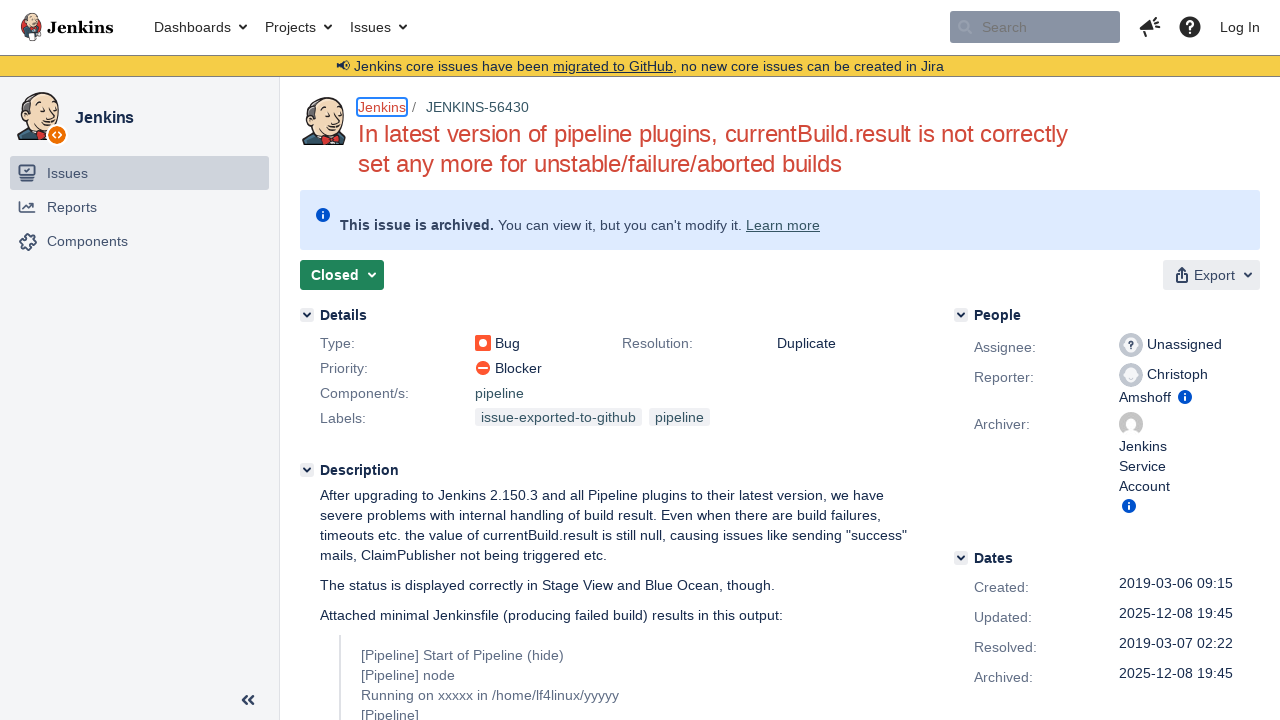

--- FILE ---
content_type: text/html;charset=UTF-8
request_url: https://issues.jenkins.io/browse/JENKINS-56430?page=com.atlassian.jira.plugin.system.issuetabpanels:all-tabpanel
body_size: 53204
content:


<h2 style="display:none;">[JENKINS-56430] In latest version of pipeline plugins, currentBuild.result is not correctly set any more for unstable/failure/aborted builds</h2>


    














    <div class="tabwrap aui-tabs horizontal-tabs aui-tabs-disabled">
        

        <ul role="tablist" id="issue-tabs" class="tabs-menu" aria-label="Activity">
                                
            
            <li class="menu-item  active-tab active "
                role="presentation"
                id="all-tabpanel"
                data-id="all-tabpanel"
                data-key="com.atlassian.jira.plugin.system.issuetabpanels:all-tabpanel"
                data-label="All"
                data-href="/browse/JENKINS-56430?page=com.atlassian.jira.plugin.system.issuetabpanels:all-tabpanel"
            >
                                    <a role="tab" aria-controls="all-tabpanel-tabpanel" id="all-tabpanel-link" aria-selected="true" tabindex="0">All</a>
                            </li>
                                
            
            <li class="menu-item "
                role="presentation"
                id="comment-tabpanel"
                data-id="comment-tabpanel"
                data-key="com.atlassian.jira.plugin.system.issuetabpanels:comment-tabpanel"
                data-label="Comments"
                data-href="/browse/JENKINS-56430?page=com.atlassian.jira.plugin.system.issuetabpanels:comment-tabpanel"
            >
                                    <a role="tab" aria-selected="false" aria-controls="comment-tabpanel-tabpanel" id="comment-tabpanel-link" href="/browse/JENKINS-56430?page=com.atlassian.jira.plugin.system.issuetabpanels:comment-tabpanel" tabindex="-1" class="ajax-activity-content">Comments</a>
                            </li>
                                
            
            <li class="menu-item "
                role="presentation"
                id="changehistory-tabpanel"
                data-id="changehistory-tabpanel"
                data-key="com.atlassian.jira.plugin.system.issuetabpanels:changehistory-tabpanel"
                data-label="History"
                data-href="/browse/JENKINS-56430?page=com.atlassian.jira.plugin.system.issuetabpanels:changehistory-tabpanel"
            >
                                    <a role="tab" aria-selected="false" aria-controls="changehistory-tabpanel-tabpanel" id="changehistory-tabpanel-link" href="/browse/JENKINS-56430?page=com.atlassian.jira.plugin.system.issuetabpanels:changehistory-tabpanel" tabindex="-1" class="ajax-activity-content">History</a>
                            </li>
                                
            
            <li class="menu-item "
                role="presentation"
                id="activity-stream-issue-tab"
                data-id="activity-stream-issue-tab"
                data-key="com.atlassian.streams.streams-jira-plugin:activity-stream-issue-tab"
                data-label="Activity"
                data-href="/browse/JENKINS-56430?page=com.atlassian.streams.streams-jira-plugin:activity-stream-issue-tab"
            >
                                    <a role="tab" aria-selected="false" aria-controls="activity-stream-issue-tab-tabpanel" id="activity-stream-issue-tab-link" href="/browse/JENKINS-56430?page=com.atlassian.streams.streams-jira-plugin:activity-stream-issue-tab" tabindex="-1" class="ajax-activity-content">Activity</a>
                            </li>
                </ul>

                    <div class="sortwrap">
                                    <button id="sort-button" class="issue-activity-sort-link aui-button aui-button-compact aui-button-subtle ajax-activity-content" data-tab-sort data-ajax="/browse/JENKINS-56430?actionOrder=desc" data-order="desc" title="Reverse sort direction">
                        <span class="activity-tab-sort-label">Oldest first</span>
                        <span class="aui-icon activity-tab-sort-up"></span>
                    </button>
                            </div>
                        <div class="tabs-pane active-pane"></div>
    </div>
                    <div class="issuePanelWrapper" id="all-tabpanel-tabpanel" tabindex="0" role="tabpanel" aria-labelledby="all-tabpanel-link">
            <div class="issuePanelProgress"></div>
            <div class="issuePanelContainer" id="issue_actions_container">
                <div class="issuePanelHeaderContainer" id="issue_actions_header_container">
                    
                </div>
                                                            

<div class="issue-data-block" id="issuecreated-198025">
    <div class="actionContainer">
        <div class="action-details" id="issuecreateddetails-198025">
                                



    <a class="user-hover user-avatar" rel="chamshoff" id="issuecreator_198025" href="/secure/ViewProfile.jspa?name=chamshoff"><span class="aui-avatar aui-avatar-xsmall"><span class="aui-avatar-inner"><img src="https://issues.jenkins.io/secure/useravatar?size=small&amp;avatarId=10292" alt="" loading="lazy" /></span></span> Christoph Amshoff</a>
 created issue  - <span class='date' title='2019-03-06 09:15'><time class='livestamp' datetime='2019-03-06T09:15:30+0000'>2019-03-06 09:15</time></span>
        </div>
    </div>
</div>
                                             



<div class="issue-data-block" id="changehistory-363115">
    <div class="actionContainer">
        <div class="action-details" id="changehistorydetails_363115">
            
    
                                    



    <a class="user-hover user-avatar" rel="chamshoff" id="changehistoryauthor_363115" href="/secure/ViewProfile.jspa?name=chamshoff"><span class="aui-avatar aui-avatar-xsmall"><span class="aui-avatar-inner"><img src="https://issues.jenkins.io/secure/useravatar?size=xsmall&amp;avatarId=10292" alt="" loading="lazy" /></span></span> Christoph Amshoff</a>
 made changes  - <span class='date' title='2019-03-06 09:18'><time class='livestamp' datetime='2019-03-06T09:18:10+0000'>2019-03-06 09:18</time></span>
            </div>
        <div class="changehistory action-body">
            <table cellpadding="0" cellspacing="0" border="0" width="100%" id="changehistory_363115">
                <tbody>
                            <tr>
                <td width="20%" class="activity-name">
                                    Description
                                </td>
                <td width="40%" class="activity-old-val">
                                                            <b>Original:</b>
                                                                    After upgrading to Jenkins 2.150.3 and all Pipeline plugins to their latest version, we have severe problems with internal handling of build result. Even when there are build failures, timeouts etc. the value of currentBuild.result is still null, causing issues like sending &quot;success&quot; mails, ClaimPublisher not being triggered etc.<br/>
<br/>
The status is displayed correctly in Stage View and Blue Ocean, though.<br/>
<br/>
Attached minimal Jenkinsfile (producing failed build) results in this output:<br/>
{color:#9a9999}[Pipeline] Start of Pipeline{color}{color:#9a9999}[Pipeline] node{color}Running on [xxxx|<a href="http://jenkins:8080/computer/mu-s-linsrv33/">http://jenkins:8080/computer/mu-s-linsrv33/</a>] in /home/lf4linux/xxxx{color:#9a9999}[Pipeline] {{color}{color:#9a9999}[Pipeline] stage{color}{color:#9a9999}[Pipeline] { (Build){color}{color:#9a9999}[Pipeline] echo{color}build started...{color:#9a9999}[Pipeline] sleep{color}Sleeping for 2 sec{color:#9a9999}[Pipeline] sh{color}+ cp with-wrong-syntax<br/>
cp: missing destination file operand after &#39;with-wrong-syntax&#39;<br/>
Try &#39;cp --help&#39; for more information.{color:#9a9999}[Pipeline] }{color}{color:#9a9999}[Pipeline] // stage{color}{color:#9a9999}[Pipeline] stage{color}{color:#9a9999}[Pipeline] { (Test){color}Stage &quot;Test&quot; skipped due to earlier failure(s){color:#9a9999}[Pipeline] }{color}{color:#9a9999}[Pipeline] // stage{color}{color:#9a9999}[Pipeline] stage{color}{color:#9a9999}[Pipeline] { (Declarative: Post Actions){color}{color:#9a9999}[Pipeline] echo{color}result = null{color:#9a9999}[Pipeline] echo{color}currentResult = SUCCESS{color:#9a9999}[Pipeline] }{color}{color:#9a9999}[Pipeline] // stage{color}{color:#9a9999}[Pipeline] }{color}{color:#9a9999}[Pipeline] // node{color}{color:#9a9999}[Pipeline] End of Pipeline<br/>
ERROR: script returned exit code 1 <br/>
Finished: FAILURE{color}<br/>
Even when using the error step, the result property is still not set (meaning SUCCESS):<br/>
{color:#9a9999}[Pipeline] { (Declarative: Post Actions){color}{color:#9a9999}[Pipeline] echo{color}result = null{color:#9a9999}[Pipeline] echo{color}currentResult = SUCCESS{color:#9a9999}[Pipeline] }{color}{color:#9a9999}[Pipeline] // stage{color}{color:#9a9999}[Pipeline] }{color}{color:#9a9999}[Pipeline] // node{color}{color:#9a9999}[Pipeline] End of Pipeline{color}ERROR: some error here!!!<br/>
Finished: FAILURE<br/>
I haven&#39;t read about changed behavior in this area, so I assume this is a bug somewhere in the pipeline plugins...<br/>
<br/>
Any help is greatly appreciated. Let me know if you need more info on plugin version etc.
                                                                    </td>
                <td width="40%" class="activity-new-val">
                                                            <b>New:</b>
                                                                   After upgrading to Jenkins 2.150.3 and all Pipeline plugins to their latest version, we have severe problems with internal handling of build result. Even when there are build failures, timeouts etc. the value of currentBuild.result is still null, causing issues like sending &quot;success&quot; mails, ClaimPublisher not being triggered etc.<br/>
<br/>
The status is displayed correctly in Stage View and Blue Ocean, though.<br/>
<br/>
Attached minimal Jenkinsfile (producing failed build) results in this output:<br/>
{quote}{{[Pipeline] Start of Pipeline}}<br/>
{{[Pipeline] node}}<br/>
{{Running on mu-s-linsrv33 in /home/lf4linux/builds/jenkins-slave/workspace/lfjee/Experimental/test}}<br/>
{{[Pipeline] {}}<br/>
{{[Pipeline] stage}}<br/>
{{[Pipeline] { (Build)}}<br/>
{{[Pipeline] echo}}<br/>
{{build started...}}<br/>
{{[Pipeline] sleep}}<br/>
{{Sleeping for 2 sec}}<br/>
{{[Pipeline] sh}}<br/>
{{+ cp with-wrong-syntax}}<br/>
{{cp: missing destination file operand after &#39;with-wrong-syntax&#39;}}<br/>
{{Try &#39;cp --help&#39; for more information.}}<br/>
{{[Pipeline] }}}<br/>
{{[Pipeline] // stage}}<br/>
{{[Pipeline] stage}}<br/>
{{[Pipeline] { (Test)}}<br/>
{{Stage &quot;Test&quot; skipped due to earlier failure(s)}}<br/>
{{[Pipeline] }}}<br/>
{{[Pipeline] // stage}}<br/>
{{[Pipeline] stage}}<br/>
{{[Pipeline] { (Declarative: Post Actions)}}<br/>
{{[Pipeline] echo}}<br/>
{{result = null}}<br/>
{{[Pipeline] echo}}<br/>
{{currentResult = SUCCESS}}<br/>
{{[Pipeline] }}}<br/>
{{[Pipeline] // stage}}<br/>
{{[Pipeline] }}}<br/>
{{[Pipeline] // node}}<br/>
{{[Pipeline] End of Pipeline}}<br/>
{{ERROR: script returned exit code 1}}<br/>
{{Finished: FAILURE}}{quote}<br/>
Even when using the error step, the result property is still not set (meaning SUCCESS):<br/>
{quote}{{[Pipeline] { (Declarative: Post Actions)}}<br/>
{{[Pipeline] echo}}<br/>
{{result = null}}<br/>
{{[Pipeline] echo}}<br/>
{{currentResult = SUCCESS}}<br/>
{{[Pipeline] }}}<br/>
{{[Pipeline] // stage}}<br/>
{{[Pipeline] }}}<br/>
{{[Pipeline] // node}}<br/>
{{[Pipeline] End of Pipeline}}<br/>
{{ERROR: some error here!!!}}<br/>
{{Finished: FAILURE}}<br/>
{quote}<br/>
I haven&#39;t read about changed behavior in this area, so I assume this is a bug somewhere in the pipeline plugins...<br/>
<br/>
Any help is greatly appreciated. Let me know if you need more info on plugin version etc.
                                                                    </td>
                </tr>
                            </tbody>
            </table>
        </div>
    </div>
</div>
                                             



<div class="issue-data-block" id="changehistory-363116">
    <div class="actionContainer">
        <div class="action-details" id="changehistorydetails_363116">
            
    
                                    



    <a class="user-hover user-avatar" rel="chamshoff" id="changehistoryauthor_363116" href="/secure/ViewProfile.jspa?name=chamshoff"><span class="aui-avatar aui-avatar-xsmall"><span class="aui-avatar-inner"><img src="https://issues.jenkins.io/secure/useravatar?size=xsmall&amp;avatarId=10292" alt="" loading="lazy" /></span></span> Christoph Amshoff</a>
 made changes  - <span class='date' title='2019-03-06 09:19'><time class='livestamp' datetime='2019-03-06T09:19:12+0000'>2019-03-06 09:19</time></span>
            </div>
        <div class="changehistory action-body">
            <table cellpadding="0" cellspacing="0" border="0" width="100%" id="changehistory_363116">
                <tbody>
                            <tr>
                <td width="20%" class="activity-name">
                                    Description
                                </td>
                <td width="40%" class="activity-old-val">
                                                            <b>Original:</b>
                                                                    After upgrading to Jenkins 2.150.3 and all Pipeline plugins to their latest version, we have severe problems with internal handling of build result. Even when there are build failures, timeouts etc. the value of currentBuild.result is still null, causing issues like sending &quot;success&quot; mails, ClaimPublisher not being triggered etc.<br/>
<br/>
The status is displayed correctly in Stage View and Blue Ocean, though.<br/>
<br/>
Attached minimal Jenkinsfile (producing failed build) results in this output:<br/>
{quote}{{[Pipeline] Start of Pipeline}}<br/>
{{[Pipeline] node}}<br/>
{{Running on mu-s-linsrv33 in /home/lf4linux/builds/jenkins-slave/workspace/lfjee/Experimental/test}}<br/>
{{[Pipeline] {}}<br/>
{{[Pipeline] stage}}<br/>
{{[Pipeline] { (Build)}}<br/>
{{[Pipeline] echo}}<br/>
{{build started...}}<br/>
{{[Pipeline] sleep}}<br/>
{{Sleeping for 2 sec}}<br/>
{{[Pipeline] sh}}<br/>
{{+ cp with-wrong-syntax}}<br/>
{{cp: missing destination file operand after &#39;with-wrong-syntax&#39;}}<br/>
{{Try &#39;cp --help&#39; for more information.}}<br/>
{{[Pipeline] }}}<br/>
{{[Pipeline] // stage}}<br/>
{{[Pipeline] stage}}<br/>
{{[Pipeline] { (Test)}}<br/>
{{Stage &quot;Test&quot; skipped due to earlier failure(s)}}<br/>
{{[Pipeline] }}}<br/>
{{[Pipeline] // stage}}<br/>
{{[Pipeline] stage}}<br/>
{{[Pipeline] { (Declarative: Post Actions)}}<br/>
{{[Pipeline] echo}}<br/>
{{result = null}}<br/>
{{[Pipeline] echo}}<br/>
{{currentResult = SUCCESS}}<br/>
{{[Pipeline] }}}<br/>
{{[Pipeline] // stage}}<br/>
{{[Pipeline] }}}<br/>
{{[Pipeline] // node}}<br/>
{{[Pipeline] End of Pipeline}}<br/>
{{ERROR: script returned exit code 1}}<br/>
{{Finished: FAILURE}}{quote}<br/>
Even when using the error step, the result property is still not set (meaning SUCCESS):<br/>
{quote}{{[Pipeline] { (Declarative: Post Actions)}}<br/>
{{[Pipeline] echo}}<br/>
{{result = null}}<br/>
{{[Pipeline] echo}}<br/>
{{currentResult = SUCCESS}}<br/>
{{[Pipeline] }}}<br/>
{{[Pipeline] // stage}}<br/>
{{[Pipeline] }}}<br/>
{{[Pipeline] // node}}<br/>
{{[Pipeline] End of Pipeline}}<br/>
{{ERROR: some error here!!!}}<br/>
{{Finished: FAILURE}}<br/>
{quote}<br/>
I haven&#39;t read about changed behavior in this area, so I assume this is a bug somewhere in the pipeline plugins...<br/>
<br/>
Any help is greatly appreciated. Let me know if you need more info on plugin version etc.
                                                                    </td>
                <td width="40%" class="activity-new-val">
                                                            <b>New:</b>
                                                                   After upgrading to Jenkins 2.150.3 and all Pipeline plugins to their latest version, we have severe problems with internal handling of build result. Even when there are build failures, timeouts etc. the value of currentBuild.result is still null, causing issues like sending &quot;success&quot; mails, ClaimPublisher not being triggered etc.<br/>
<br/>
The status is displayed correctly in Stage View and Blue Ocean, though.<br/>
<br/>
Attached minimal Jenkinsfile (producing failed build) results in this output:<br/>
{quote}{{[Pipeline] Start of Pipeline}}<br/>
&nbsp;{{[Pipeline] node}}<br/>
&nbsp;{{Running on mu-s-linsrv33 in /home/lf4linux/builds/jenkins-slave/workspace/lfjee/Experimental/test}}<br/>
&nbsp;{{[Pipeline] {}}<br/>
&nbsp;{{[Pipeline] stage}}<br/>
&nbsp;{{[Pipeline] { (Build)}}<br/>
&nbsp;{{[Pipeline] echo}}<br/>
&nbsp;{{build started...}}<br/>
&nbsp;{{[Pipeline] sleep}}<br/>
&nbsp;{{Sleeping for 2 sec}}<br/>
&nbsp;{{[Pipeline] sh}}<br/>
&nbsp;{{+ cp with-wrong-syntax}}<br/>
&nbsp;{{cp: missing destination file operand after &#39;with-wrong-syntax&#39;}}<br/>
&nbsp;{{Try &#39;cp --help&#39; for more information.}}<br/>
&nbsp;{{[Pipeline] }}}<br/>
&nbsp;{{[Pipeline] // stage}}<br/>
&nbsp;{{[Pipeline] stage}}<br/>
&nbsp;{{[Pipeline] { (Test)}}<br/>
&nbsp;{{Stage &quot;Test&quot; skipped due to earlier failure(s)}}<br/>
&nbsp;{{[Pipeline] }}}<br/>
&nbsp;{{[Pipeline] // stage}}<br/>
&nbsp;{{[Pipeline] stage}}<br/>
&nbsp;{{[Pipeline] { (Declarative: Post Actions)}}<br/>
&nbsp;{{[Pipeline] echo}}<br/>
&nbsp;{{result = null}}<br/>
&nbsp;{{[Pipeline] echo}}<br/>
&nbsp;{{currentResult = SUCCESS}}<br/>
&nbsp;{{[Pipeline] }}}<br/>
&nbsp;{{[Pipeline] // stage}}<br/>
&nbsp;{{[Pipeline] }}}<br/>
&nbsp;{{[Pipeline] // node}}<br/>
&nbsp;{{[Pipeline] End of Pipeline}}<br/>
&nbsp;{{ERROR: script returned exit code 1}}<br/>
&nbsp;{{Finished: FAILURE}}<br/>
{quote}<br/>
Even when using the error step, the result property is still not set (meaning SUCCESS):<br/>
{quote}{{}}{{[Pipeline] { (Declarative: Post Actions)}}<br/>
{{[Pipeline] echo}}<br/>
{{result = null}}<br/>
{{[Pipeline] echo}}<br/>
{{currentResult = SUCCESS}}<br/>
{{[Pipeline] }}}<br/>
{{[Pipeline] // stage}}<br/>
{{[Pipeline] }}}<br/>
{{[Pipeline] // node}}<br/>
{{[Pipeline] End of Pipeline}}<br/>
{{ERROR: some error here!!!}}<br/>
{{Finished: FAILURE}}<br/>
{quote}<br/>
I haven&#39;t read about changed behavior in this area, so I assume this is a bug somewhere in the pipeline plugins...<br/>
<br/>
Any help is greatly appreciated. Let me know if you need more info on plugin version etc.
                                                                    </td>
                </tr>
                            </tbody>
            </table>
        </div>
    </div>
</div>
                                             



<div class="issue-data-block" id="changehistory-363127">
    <div class="actionContainer">
        <div class="action-details" id="changehistorydetails_363127">
            
    
                                    



    <a class="user-hover user-avatar" rel="chamshoff" id="changehistoryauthor_363127" href="/secure/ViewProfile.jspa?name=chamshoff"><span class="aui-avatar aui-avatar-xsmall"><span class="aui-avatar-inner"><img src="https://issues.jenkins.io/secure/useravatar?size=xsmall&amp;avatarId=10292" alt="" loading="lazy" /></span></span> Christoph Amshoff</a>
 made changes  - <span class='date' title='2019-03-06 09:24'><time class='livestamp' datetime='2019-03-06T09:24:57+0000'>2019-03-06 09:24</time></span>
            </div>
        <div class="changehistory action-body">
            <table cellpadding="0" cellspacing="0" border="0" width="100%" id="changehistory_363127">
                <tbody>
                            <tr>
                <td width="20%" class="activity-name">
                                    Description
                                </td>
                <td width="40%" class="activity-old-val">
                                                            <b>Original:</b>
                                                                    After upgrading to Jenkins 2.150.3 and all Pipeline plugins to their latest version, we have severe problems with internal handling of build result. Even when there are build failures, timeouts etc. the value of currentBuild.result is still null, causing issues like sending &quot;success&quot; mails, ClaimPublisher not being triggered etc.<br/>
<br/>
The status is displayed correctly in Stage View and Blue Ocean, though.<br/>
<br/>
Attached minimal Jenkinsfile (producing failed build) results in this output:<br/>
{quote}{{[Pipeline] Start of Pipeline}}<br/>
&nbsp;{{[Pipeline] node}}<br/>
&nbsp;{{Running on mu-s-linsrv33 in /home/lf4linux/builds/jenkins-slave/workspace/lfjee/Experimental/test}}<br/>
&nbsp;{{[Pipeline] {}}<br/>
&nbsp;{{[Pipeline] stage}}<br/>
&nbsp;{{[Pipeline] { (Build)}}<br/>
&nbsp;{{[Pipeline] echo}}<br/>
&nbsp;{{build started...}}<br/>
&nbsp;{{[Pipeline] sleep}}<br/>
&nbsp;{{Sleeping for 2 sec}}<br/>
&nbsp;{{[Pipeline] sh}}<br/>
&nbsp;{{+ cp with-wrong-syntax}}<br/>
&nbsp;{{cp: missing destination file operand after &#39;with-wrong-syntax&#39;}}<br/>
&nbsp;{{Try &#39;cp --help&#39; for more information.}}<br/>
&nbsp;{{[Pipeline] }}}<br/>
&nbsp;{{[Pipeline] // stage}}<br/>
&nbsp;{{[Pipeline] stage}}<br/>
&nbsp;{{[Pipeline] { (Test)}}<br/>
&nbsp;{{Stage &quot;Test&quot; skipped due to earlier failure(s)}}<br/>
&nbsp;{{[Pipeline] }}}<br/>
&nbsp;{{[Pipeline] // stage}}<br/>
&nbsp;{{[Pipeline] stage}}<br/>
&nbsp;{{[Pipeline] { (Declarative: Post Actions)}}<br/>
&nbsp;{{[Pipeline] echo}}<br/>
&nbsp;{{result = null}}<br/>
&nbsp;{{[Pipeline] echo}}<br/>
&nbsp;{{currentResult = SUCCESS}}<br/>
&nbsp;{{[Pipeline] }}}<br/>
&nbsp;{{[Pipeline] // stage}}<br/>
&nbsp;{{[Pipeline] }}}<br/>
&nbsp;{{[Pipeline] // node}}<br/>
&nbsp;{{[Pipeline] End of Pipeline}}<br/>
&nbsp;{{ERROR: script returned exit code 1}}<br/>
&nbsp;{{Finished: FAILURE}}<br/>
{quote}<br/>
Even when using the error step, the result property is still not set (meaning SUCCESS):<br/>
{quote}{{}}{{[Pipeline] { (Declarative: Post Actions)}}<br/>
{{[Pipeline] echo}}<br/>
{{result = null}}<br/>
{{[Pipeline] echo}}<br/>
{{currentResult = SUCCESS}}<br/>
{{[Pipeline] }}}<br/>
{{[Pipeline] // stage}}<br/>
{{[Pipeline] }}}<br/>
{{[Pipeline] // node}}<br/>
{{[Pipeline] End of Pipeline}}<br/>
{{ERROR: some error here!!!}}<br/>
{{Finished: FAILURE}}<br/>
{quote}<br/>
I haven&#39;t read about changed behavior in this area, so I assume this is a bug somewhere in the pipeline plugins...<br/>
<br/>
Any help is greatly appreciated. Let me know if you need more info on plugin version etc.
                                                                    </td>
                <td width="40%" class="activity-new-val">
                                                            <b>New:</b>
                                                                   After upgrading to Jenkins 2.150.3 and all Pipeline plugins to their latest version, we have severe problems with internal handling of build result. Even when there are build failures, timeouts etc. the value of currentBuild.result is still null, causing issues like sending &quot;success&quot; mails, ClaimPublisher not being triggered etc.<br/>
<br/>
The status is displayed correctly in Stage View and Blue Ocean, though.<br/>
<br/>
Attached minimal Jenkinsfile (producing failed build) results in this output:<br/>
{quote}<br/>
[Pipeline] Start of Pipeline (hide)<br/>
[Pipeline] node<br/>
Running on xxxxx in /home/lf4linux/yyyyy<br/>
[Pipeline] \{<br/>
[Pipeline] stage<br/>
[Pipeline] \{ (Build)<br/>
[Pipeline] echo<br/>
build started...<br/>
[Pipeline] sleep<br/>
Sleeping for 2 sec<br/>
[Pipeline] sh<br/>
+ cp with-wrong-syntax<br/>
cp: missing destination file operand after &#39;with-wrong-syntax&#39;<br/>
Try &#39;cp --help&#39; for more information.<br/>
[Pipeline] }<br/>
[Pipeline] // stage<br/>
[Pipeline] stage<br/>
[Pipeline] \{ (Test)<br/>
Stage &quot;Test&quot; skipped due to earlier failure(s)<br/>
[Pipeline] }<br/>
[Pipeline] // stage<br/>
[Pipeline] stage<br/>
[Pipeline] \{ (Declarative: Post Actions)<br/>
[Pipeline] echo<br/>
result = null<br/>
[Pipeline] echo<br/>
currentResult = SUCCESS<br/>
[Pipeline] }<br/>
[Pipeline] // stage<br/>
[Pipeline] }<br/>
[Pipeline] // node<br/>
[Pipeline] End of Pipeline<br/>
ERROR: script returned exit code 1<br/>
Finished: FAILURE<br/>
{quote}<br/>
<br/>
Even when using the error step, the result property is still not set (meaning SUCCESS):<br/>
{quote}<br/>
[Pipeline] \{ (Declarative: Post Actions)<br/>
[Pipeline] echo<br/>
result = null<br/>
[Pipeline] echo<br/>
currentResult = SUCCESS<br/>
[Pipeline] }<br/>
[Pipeline] // stage<br/>
[Pipeline] }<br/>
[Pipeline] // node<br/>
[Pipeline] End of Pipeline<br/>
ERROR: some error here!!!<br/>
Finished: FAILURE<br/>
{quote}<br/>
I haven&#39;t read about changed behavior in this area, so I assume this is a bug somewhere in the pipeline plugins...<br/>
<br/>
Any help is greatly appreciated. Let me know if you need more info on plugin version etc.
                                                                    </td>
                </tr>
                            </tbody>
            </table>
        </div>
    </div>
</div>
                                             



<div class="issue-data-block" id="changehistory-363128">
    <div class="actionContainer">
        <div class="action-details" id="changehistorydetails_363128">
            
    
                                    



    <a class="user-hover user-avatar" rel="chamshoff" id="changehistoryauthor_363128" href="/secure/ViewProfile.jspa?name=chamshoff"><span class="aui-avatar aui-avatar-xsmall"><span class="aui-avatar-inner"><img src="https://issues.jenkins.io/secure/useravatar?size=xsmall&amp;avatarId=10292" alt="" loading="lazy" /></span></span> Christoph Amshoff</a>
 made changes  - <span class='date' title='2019-03-06 09:26'><time class='livestamp' datetime='2019-03-06T09:26:41+0000'>2019-03-06 09:26</time></span>
            </div>
        <div class="changehistory action-body">
            <table cellpadding="0" cellspacing="0" border="0" width="100%" id="changehistory_363128">
                <tbody>
                            <tr>
                <td width="20%" class="activity-name">
                                    Description
                                </td>
                <td width="40%" class="activity-old-val">
                                                            <b>Original:</b>
                                                                    After upgrading to Jenkins 2.150.3 and all Pipeline plugins to their latest version, we have severe problems with internal handling of build result. Even when there are build failures, timeouts etc. the value of currentBuild.result is still null, causing issues like sending &quot;success&quot; mails, ClaimPublisher not being triggered etc.<br/>
<br/>
The status is displayed correctly in Stage View and Blue Ocean, though.<br/>
<br/>
Attached minimal Jenkinsfile (producing failed build) results in this output:<br/>
{quote}<br/>
[Pipeline] Start of Pipeline (hide)<br/>
[Pipeline] node<br/>
Running on xxxxx in /home/lf4linux/yyyyy<br/>
[Pipeline] \{<br/>
[Pipeline] stage<br/>
[Pipeline] \{ (Build)<br/>
[Pipeline] echo<br/>
build started...<br/>
[Pipeline] sleep<br/>
Sleeping for 2 sec<br/>
[Pipeline] sh<br/>
+ cp with-wrong-syntax<br/>
cp: missing destination file operand after &#39;with-wrong-syntax&#39;<br/>
Try &#39;cp --help&#39; for more information.<br/>
[Pipeline] }<br/>
[Pipeline] // stage<br/>
[Pipeline] stage<br/>
[Pipeline] \{ (Test)<br/>
Stage &quot;Test&quot; skipped due to earlier failure(s)<br/>
[Pipeline] }<br/>
[Pipeline] // stage<br/>
[Pipeline] stage<br/>
[Pipeline] \{ (Declarative: Post Actions)<br/>
[Pipeline] echo<br/>
result = null<br/>
[Pipeline] echo<br/>
currentResult = SUCCESS<br/>
[Pipeline] }<br/>
[Pipeline] // stage<br/>
[Pipeline] }<br/>
[Pipeline] // node<br/>
[Pipeline] End of Pipeline<br/>
ERROR: script returned exit code 1<br/>
Finished: FAILURE<br/>
{quote}<br/>
<br/>
Even when using the error step, the result property is still not set (meaning SUCCESS):<br/>
{quote}<br/>
[Pipeline] \{ (Declarative: Post Actions)<br/>
[Pipeline] echo<br/>
result = null<br/>
[Pipeline] echo<br/>
currentResult = SUCCESS<br/>
[Pipeline] }<br/>
[Pipeline] // stage<br/>
[Pipeline] }<br/>
[Pipeline] // node<br/>
[Pipeline] End of Pipeline<br/>
ERROR: some error here!!!<br/>
Finished: FAILURE<br/>
{quote}<br/>
I haven&#39;t read about changed behavior in this area, so I assume this is a bug somewhere in the pipeline plugins...<br/>
<br/>
Any help is greatly appreciated. Let me know if you need more info on plugin version etc.
                                                                    </td>
                <td width="40%" class="activity-new-val">
                                                            <b>New:</b>
                                                                   After upgrading to Jenkins 2.150.3 and all Pipeline plugins to their latest version, we have severe problems with internal handling of build result. Even when there are build failures, timeouts etc. the value of currentBuild.result is still null, causing issues like sending &quot;success&quot; mails, ClaimPublisher not being triggered etc.<br/>
<br/>
The status is displayed correctly in Stage View and Blue Ocean, though.<br/>
<br/>
Attached minimal Jenkinsfile (producing failed build) results in this output:<br/>
{quote}[Pipeline] Start of Pipeline (hide)<br/>
&nbsp;[Pipeline] node<br/>
&nbsp;Running on xxxxx in /home/lf4linux/yyyyy<br/>
&nbsp;[Pipeline] {<br/>
&nbsp;[Pipeline] stage<br/>
&nbsp;[Pipeline] { (Build)<br/>
&nbsp;[Pipeline] echo<br/>
&nbsp;build started...<br/>
&nbsp;[Pipeline] sleep<br/>
&nbsp;Sleeping for 2 sec<br/>
&nbsp;[Pipeline] sh<br/>
&nbsp;+ cp with-wrong-syntax<br/>
&nbsp;cp: missing destination file operand after &#39;with-wrong-syntax&#39;<br/>
&nbsp;Try &#39;cp --help&#39; for more information.<br/>
&nbsp;[Pipeline] }<br/>
&nbsp;[Pipeline] // stage<br/>
&nbsp;[Pipeline] stage<br/>
&nbsp;[Pipeline] { (Test)<br/>
&nbsp;Stage &quot;Test&quot; skipped due to earlier failure(s)<br/>
&nbsp;[Pipeline] }<br/>
&nbsp;[Pipeline] // stage<br/>
&nbsp;[Pipeline] stage<br/>
&nbsp;[Pipeline] { (Declarative: Post Actions)<br/>
&nbsp;[Pipeline] echo<br/>
&nbsp;{color:#FF0000}result = null{color}<br/>
&nbsp;[Pipeline] echo<br/>
&nbsp;{color:#FF0000}currentResult = SUCCESS{color}<br/>
&nbsp;[Pipeline] }<br/>
&nbsp;[Pipeline] // stage<br/>
&nbsp;[Pipeline] }<br/>
&nbsp;[Pipeline] // node<br/>
&nbsp;[Pipeline] End of Pipeline<br/>
&nbsp;{color:#FF0000}ERROR: script returned exit code 1{color}<br/>
{color:#FF0000} Finished: FAILURE{color}<br/>
{quote}<br/>
Even when using the error step, the result property is still not set (meaning SUCCESS):<br/>
{quote}[Pipeline] { (Declarative: Post Actions)<br/>
&nbsp;[Pipeline] echo<br/>
&nbsp;{color:#FF0000}result = null{color}<br/>
&nbsp;[Pipeline] echo<br/>
&nbsp;{color:#FF0000}currentResult = SUCCESS{color}<br/>
&nbsp;[Pipeline] }<br/>
&nbsp;[Pipeline] // stage<br/>
&nbsp;[Pipeline] }<br/>
&nbsp;[Pipeline] // node<br/>
&nbsp;[Pipeline] End of Pipeline<br/>
&nbsp;{color:#FF0000}ERROR: some error here!!!{color}<br/>
{color:#FF0000} Finished: FAILURE{color}<br/>
{quote}<br/>
I haven&#39;t read about changed behavior in this area, so I assume this is a bug somewhere in the pipeline plugins...<br/>
<br/>
Any help is greatly appreciated. Let me know if you need more info on plugin version etc.
                                                                    </td>
                </tr>
                            </tbody>
            </table>
        </div>
    </div>
</div>
                                             



<div class="issue-data-block" id="changehistory-363239">
    <div class="actionContainer">
        <div class="action-details" id="changehistorydetails_363239">
            
    
                                    



    <a class="user-hover user-avatar" rel="chamshoff" id="changehistoryauthor_363239" href="/secure/ViewProfile.jspa?name=chamshoff"><span class="aui-avatar aui-avatar-xsmall"><span class="aui-avatar-inner"><img src="https://issues.jenkins.io/secure/useravatar?size=xsmall&amp;avatarId=10292" alt="" loading="lazy" /></span></span> Christoph Amshoff</a>
 made changes  - <span class='date' title='2019-03-06 17:34'><time class='livestamp' datetime='2019-03-06T17:34:27+0000'>2019-03-06 17:34</time></span>
            </div>
        <div class="changehistory action-body">
            <table cellpadding="0" cellspacing="0" border="0" width="100%" id="changehistory_363239">
                <tbody>
                            <tr>
                <td width="20%" class="activity-name">
                                    Summary
                                </td>
                <td width="40%" class="activity-old-val">
                                                            <b>Original:</b>
                                                                    In pipeline, currentBuild.result is not set correctly for unstable/failure
                                                                    </td>
                <td width="40%" class="activity-new-val">
                                                            <b>New:</b>
                                                                   In latest version of pipeline plugins, currentBuild.result is not correctly set any more for unstable/failure/aborted builds
                                                                    </td>
                </tr>
                            </tbody>
            </table>
        </div>
    </div>
</div>
                                             



<div class="issue-data-block" id="changehistory-363240">
    <div class="actionContainer">
        <div class="action-details" id="changehistorydetails_363240">
            
    
                                    



    <a class="user-hover user-avatar" rel="chamshoff" id="changehistoryauthor_363240" href="/secure/ViewProfile.jspa?name=chamshoff"><span class="aui-avatar aui-avatar-xsmall"><span class="aui-avatar-inner"><img src="https://issues.jenkins.io/secure/useravatar?size=xsmall&amp;avatarId=10292" alt="" loading="lazy" /></span></span> Christoph Amshoff</a>
 made changes  - <span class='date' title='2019-03-06 17:35'><time class='livestamp' datetime='2019-03-06T17:35:44+0000'>2019-03-06 17:35</time></span>
            </div>
        <div class="changehistory action-body">
            <table cellpadding="0" cellspacing="0" border="0" width="100%" id="changehistory_363240">
                <tbody>
                            <tr>
                <td width="20%" class="activity-name">
                                    Description
                                </td>
                <td width="40%" class="activity-old-val">
                                                            <b>Original:</b>
                                                                    After upgrading to Jenkins 2.150.3 and all Pipeline plugins to their latest version, we have severe problems with internal handling of build result. Even when there are build failures, timeouts etc. the value of currentBuild.result is still null, causing issues like sending &quot;success&quot; mails, ClaimPublisher not being triggered etc.<br/>
<br/>
The status is displayed correctly in Stage View and Blue Ocean, though.<br/>
<br/>
Attached minimal Jenkinsfile (producing failed build) results in this output:<br/>
{quote}[Pipeline] Start of Pipeline (hide)<br/>
&nbsp;[Pipeline] node<br/>
&nbsp;Running on xxxxx in /home/lf4linux/yyyyy<br/>
&nbsp;[Pipeline] {<br/>
&nbsp;[Pipeline] stage<br/>
&nbsp;[Pipeline] { (Build)<br/>
&nbsp;[Pipeline] echo<br/>
&nbsp;build started...<br/>
&nbsp;[Pipeline] sleep<br/>
&nbsp;Sleeping for 2 sec<br/>
&nbsp;[Pipeline] sh<br/>
&nbsp;+ cp with-wrong-syntax<br/>
&nbsp;cp: missing destination file operand after &#39;with-wrong-syntax&#39;<br/>
&nbsp;Try &#39;cp --help&#39; for more information.<br/>
&nbsp;[Pipeline] }<br/>
&nbsp;[Pipeline] // stage<br/>
&nbsp;[Pipeline] stage<br/>
&nbsp;[Pipeline] { (Test)<br/>
&nbsp;Stage &quot;Test&quot; skipped due to earlier failure(s)<br/>
&nbsp;[Pipeline] }<br/>
&nbsp;[Pipeline] // stage<br/>
&nbsp;[Pipeline] stage<br/>
&nbsp;[Pipeline] { (Declarative: Post Actions)<br/>
&nbsp;[Pipeline] echo<br/>
&nbsp;{color:#FF0000}result = null{color}<br/>
&nbsp;[Pipeline] echo<br/>
&nbsp;{color:#FF0000}currentResult = SUCCESS{color}<br/>
&nbsp;[Pipeline] }<br/>
&nbsp;[Pipeline] // stage<br/>
&nbsp;[Pipeline] }<br/>
&nbsp;[Pipeline] // node<br/>
&nbsp;[Pipeline] End of Pipeline<br/>
&nbsp;{color:#FF0000}ERROR: script returned exit code 1{color}<br/>
{color:#FF0000} Finished: FAILURE{color}<br/>
{quote}<br/>
Even when using the error step, the result property is still not set (meaning SUCCESS):<br/>
{quote}[Pipeline] { (Declarative: Post Actions)<br/>
&nbsp;[Pipeline] echo<br/>
&nbsp;{color:#FF0000}result = null{color}<br/>
&nbsp;[Pipeline] echo<br/>
&nbsp;{color:#FF0000}currentResult = SUCCESS{color}<br/>
&nbsp;[Pipeline] }<br/>
&nbsp;[Pipeline] // stage<br/>
&nbsp;[Pipeline] }<br/>
&nbsp;[Pipeline] // node<br/>
&nbsp;[Pipeline] End of Pipeline<br/>
&nbsp;{color:#FF0000}ERROR: some error here!!!{color}<br/>
{color:#FF0000} Finished: FAILURE{color}<br/>
{quote}<br/>
I haven&#39;t read about changed behavior in this area, so I assume this is a bug somewhere in the pipeline plugins...<br/>
<br/>
Any help is greatly appreciated. Let me know if you need more info on plugin version etc.
                                                                    </td>
                <td width="40%" class="activity-new-val">
                                                            <b>New:</b>
                                                                   After upgrading to Jenkins 2.150.3 and all Pipeline plugins to their latest version, we have severe problems with internal handling of build result. Even when there are build failures, timeouts etc. the value of currentBuild.result is still null, causing issues like sending &quot;success&quot; mails, ClaimPublisher not being triggered etc.<br/>
<br/>
The status is displayed correctly in Stage View and Blue Ocean, though.<br/>
<br/>
Attached minimal Jenkinsfile (producing failed build) results in this output:<br/>
{quote}[Pipeline] Start of Pipeline (hide)<br/>
&nbsp;[Pipeline] node<br/>
&nbsp;Running on xxxxx in /home/lf4linux/yyyyy<br/>
&nbsp;[Pipeline] {<br/>
&nbsp;[Pipeline] stage<br/>
&nbsp;[Pipeline]<br/>
Unknown macro: \{ (Build) [Pipeline] echo build started... [Pipeline] sleep Sleeping for 2 sec [Pipeline] sh + cp with-wrong-syntax cp}<br/>
[Pipeline] // stage<br/>
&nbsp;[Pipeline] stage<br/>
&nbsp;[Pipeline]<br/>
Unknown macro: \{ (Test) Stage &quot;Test&quot; skipped due to earlier failure(s) [Pipeline] }<br/>
[Pipeline] // stage<br/>
&nbsp;[Pipeline] stage<br/>
&nbsp;[Pipeline] { (Declarative: Post Actions)<br/>
&nbsp;[Pipeline] echo<br/>
&nbsp;{color:#ff0000}result = null{color}<br/>
&nbsp;[Pipeline] echo<br/>
&nbsp;{color:#ff0000}currentResult = SUCCESS{color}<br/>
&nbsp;[Pipeline] }<br/>
&nbsp;[Pipeline] // stage<br/>
&nbsp;[Pipeline] }<br/>
&nbsp;[Pipeline] // node<br/>
&nbsp;[Pipeline] End of Pipeline<br/>
&nbsp;{color:#ff0000}ERROR: script returned exit code 1{color}<br/>
&nbsp;{color:#ff0000} Finished: FAILURE{color}<br/>
{quote}<br/>
Even when using the error step, the result property is still not set (meaning SUCCESS):<br/>
{quote}[Pipeline] { (Declarative: Post Actions)<br/>
&nbsp;[Pipeline] echo<br/>
&nbsp;{color:#ff0000}result = null{color}<br/>
&nbsp;[Pipeline] echo<br/>
&nbsp;{color:#ff0000}currentResult = SUCCESS{color}<br/>
&nbsp;[Pipeline] }<br/>
&nbsp;[Pipeline] // stage<br/>
&nbsp;[Pipeline] }<br/>
&nbsp;[Pipeline] // node<br/>
&nbsp;[Pipeline] End of Pipeline<br/>
&nbsp;{color:#ff0000}ERROR: some error here!!!{color}<br/>
&nbsp;{color:#ff0000} Finished: FAILURE{color}<br/>
{quote}<br/>
I haven&#39;t read about changed behavior in this area, so I assume this is a bug somewhere in the pipeline plugins...<br/>
<br/>
Any help is greatly appreciated. I&#39;d be willing to rollback the upgrade we did last week, if I just knew which of the 95 plugins we upgraded is causing this.<br/>
<br/>
Let me know if you need more info on plugin version etc.
                                                                    </td>
                </tr>
                            </tbody>
            </table>
        </div>
    </div>
</div>
                                             



<div class="issue-data-block" id="changehistory-363241">
    <div class="actionContainer">
        <div class="action-details" id="changehistorydetails_363241">
            
    
                                    



    <a class="user-hover user-avatar" rel="chamshoff" id="changehistoryauthor_363241" href="/secure/ViewProfile.jspa?name=chamshoff"><span class="aui-avatar aui-avatar-xsmall"><span class="aui-avatar-inner"><img src="https://issues.jenkins.io/secure/useravatar?size=xsmall&amp;avatarId=10292" alt="" loading="lazy" /></span></span> Christoph Amshoff</a>
 made changes  - <span class='date' title='2019-03-06 17:50'><time class='livestamp' datetime='2019-03-06T17:50:42+0000'>2019-03-06 17:50</time></span>
            </div>
        <div class="changehistory action-body">
            <table cellpadding="0" cellspacing="0" border="0" width="100%" id="changehistory_363241">
                <tbody>
                            <tr>
                <td width="20%" class="activity-name">
                                    Description
                                </td>
                <td width="40%" class="activity-old-val">
                                                            <b>Original:</b>
                                                                    After upgrading to Jenkins 2.150.3 and all Pipeline plugins to their latest version, we have severe problems with internal handling of build result. Even when there are build failures, timeouts etc. the value of currentBuild.result is still null, causing issues like sending &quot;success&quot; mails, ClaimPublisher not being triggered etc.<br/>
<br/>
The status is displayed correctly in Stage View and Blue Ocean, though.<br/>
<br/>
Attached minimal Jenkinsfile (producing failed build) results in this output:<br/>
{quote}[Pipeline] Start of Pipeline (hide)<br/>
&nbsp;[Pipeline] node<br/>
&nbsp;Running on xxxxx in /home/lf4linux/yyyyy<br/>
&nbsp;[Pipeline] {<br/>
&nbsp;[Pipeline] stage<br/>
&nbsp;[Pipeline]<br/>
Unknown macro: \{ (Build) [Pipeline] echo build started... [Pipeline] sleep Sleeping for 2 sec [Pipeline] sh + cp with-wrong-syntax cp}<br/>
[Pipeline] // stage<br/>
&nbsp;[Pipeline] stage<br/>
&nbsp;[Pipeline]<br/>
Unknown macro: \{ (Test) Stage &quot;Test&quot; skipped due to earlier failure(s) [Pipeline] }<br/>
[Pipeline] // stage<br/>
&nbsp;[Pipeline] stage<br/>
&nbsp;[Pipeline] { (Declarative: Post Actions)<br/>
&nbsp;[Pipeline] echo<br/>
&nbsp;{color:#ff0000}result = null{color}<br/>
&nbsp;[Pipeline] echo<br/>
&nbsp;{color:#ff0000}currentResult = SUCCESS{color}<br/>
&nbsp;[Pipeline] }<br/>
&nbsp;[Pipeline] // stage<br/>
&nbsp;[Pipeline] }<br/>
&nbsp;[Pipeline] // node<br/>
&nbsp;[Pipeline] End of Pipeline<br/>
&nbsp;{color:#ff0000}ERROR: script returned exit code 1{color}<br/>
&nbsp;{color:#ff0000} Finished: FAILURE{color}<br/>
{quote}<br/>
Even when using the error step, the result property is still not set (meaning SUCCESS):<br/>
{quote}[Pipeline] { (Declarative: Post Actions)<br/>
&nbsp;[Pipeline] echo<br/>
&nbsp;{color:#ff0000}result = null{color}<br/>
&nbsp;[Pipeline] echo<br/>
&nbsp;{color:#ff0000}currentResult = SUCCESS{color}<br/>
&nbsp;[Pipeline] }<br/>
&nbsp;[Pipeline] // stage<br/>
&nbsp;[Pipeline] }<br/>
&nbsp;[Pipeline] // node<br/>
&nbsp;[Pipeline] End of Pipeline<br/>
&nbsp;{color:#ff0000}ERROR: some error here!!!{color}<br/>
&nbsp;{color:#ff0000} Finished: FAILURE{color}<br/>
{quote}<br/>
I haven&#39;t read about changed behavior in this area, so I assume this is a bug somewhere in the pipeline plugins...<br/>
<br/>
Any help is greatly appreciated. I&#39;d be willing to rollback the upgrade we did last week, if I just knew which of the 95 plugins we upgraded is causing this.<br/>
<br/>
Let me know if you need more info on plugin version etc.
                                                                    </td>
                <td width="40%" class="activity-new-val">
                                                            <b>New:</b>
                                                                   After upgrading to Jenkins 2.150.3 and all Pipeline plugins to their latest version, we have severe problems with internal handling of build result. Even when there are build failures, timeouts etc. the value of currentBuild.result is still null, causing issues like sending &quot;success&quot; mails, ClaimPublisher not being triggered etc.<br/>
<br/>
The status is displayed correctly in Stage View and Blue Ocean, though.<br/>
<br/>
Attached minimal Jenkinsfile (producing failed build) results in this output:<br/>
{quote}[Pipeline] Start of Pipeline (hide)<br/>
&nbsp;[Pipeline] node<br/>
&nbsp;Running on xxxxx in /home/lf4linux/yyyyy<br/>
&nbsp;[Pipeline]<br/>
Unknown macro: \{ [Pipeline] stage [Pipeline] Unknown macro}<br/>
[Pipeline] // stage<br/>
&nbsp;[Pipeline] stage<br/>
&nbsp;[Pipeline]<br/>
&nbsp;Unknown macro: { (Test) Stage &quot;Test&quot; skipped due to earlier failure(s) [Pipeline] }<br/>
&nbsp;[Pipeline] // stage<br/>
&nbsp;[Pipeline] stage<br/>
&nbsp;[Pipeline] { (Declarative: Post Actions)<br/>
&nbsp;[Pipeline] echo<br/>
&nbsp;{color:#ff0000}result = null{color}<br/>
&nbsp;[Pipeline] echo<br/>
&nbsp;{color:#ff0000}currentResult = SUCCESS{color}<br/>
&nbsp;[Pipeline] }<br/>
&nbsp;[Pipeline] // stage<br/>
&nbsp;[Pipeline] }<br/>
&nbsp;[Pipeline] // node<br/>
&nbsp;[Pipeline] End of Pipeline<br/>
&nbsp;{color:#ff0000}ERROR: script returned exit code 1{color}<br/>
&nbsp;{color:#ff0000} Finished: FAILURE{color}<br/>
{quote}<br/>
Even when using the error step, the result property is still not set (meaning SUCCESS):<br/>
{quote}[Pipeline] { (Declarative: Post Actions)<br/>
&nbsp;[Pipeline] echo<br/>
&nbsp;{color:#ff0000}result = null{color}<br/>
&nbsp;[Pipeline] echo<br/>
&nbsp;{color:#ff0000}currentResult = SUCCESS{color}<br/>
&nbsp;[Pipeline] }<br/>
&nbsp;[Pipeline] // stage<br/>
&nbsp;[Pipeline] }<br/>
&nbsp;[Pipeline] // node<br/>
&nbsp;[Pipeline] End of Pipeline<br/>
&nbsp;{color:#ff0000}ERROR: some error here!!!{color}<br/>
&nbsp;{color:#ff0000} Finished: FAILURE{color}<br/>
{quote}<br/>
I haven&#39;t read about changed behavior in this area, so I assume this is a bug somewhere in the pipeline plugins...<br/>
<br/>
Any help is greatly appreciated. I&#39;d be willing to rollback the upgrade we did last week, if I just knew which of the 95 plugins we upgraded is causing this.<br/>
<br/>
Jenkins: 2.150.3; Pipeline Plugins: 1.3.5 (let me know if you need to know other plugin versions)
                                                                    </td>
                </tr>
                            </tbody>
            </table>
        </div>
    </div>
</div>
                                             



<div class="issue-data-block" id="changehistory-363319">
    <div class="actionContainer">
        <div class="action-details" id="changehistorydetails_363319">
            
    
                                    



    <a class="user-hover user-avatar" rel="abayer" id="changehistoryauthor_363319" href="/secure/ViewProfile.jspa?name=abayer"><span class="aui-avatar aui-avatar-xsmall"><span class="aui-avatar-inner"><img src="https://issues.jenkins.io/secure/useravatar?size=xsmall&amp;avatarId=10292" alt="" loading="lazy" /></span></span> Andrew Bayer</a>
 made changes  - <span class='date' title='2019-03-07 02:22'><time class='livestamp' datetime='2019-03-07T02:22:55+0000'>2019-03-07 02:22</time></span>
            </div>
        <div class="changehistory action-body">
            <table cellpadding="0" cellspacing="0" border="0" width="100%" id="changehistory_363319">
                <tbody>
                            <tr>
                <td width="20%" class="activity-name">
                                    Link
                                </td>
                <td width="40%" class="activity-old-val">
                                                </td>
                <td width="40%" class="activity-new-val">
                                                            <b>New:</b>
                                                                   This issue duplicates <a href="/browse/JENKINS-56402" title="Declarative Pipeline shows SUCCESS even though job FAILED" class="issue-link" data-issue-key="JENKINS-56402">JENKINS-56402</a>
                                                                                               <span class="hist-value">[    <a href="/browse/JENKINS-56402" title="Declarative Pipeline shows SUCCESS even though job FAILED" class="issue-link" data-issue-key="JENKINS-56402">JENKINS-56402</a>
]</span>
                                                    </td>
                </tr>
                            </tbody>
            </table>
        </div>
    </div>
</div>
                                             



<div class="issue-data-block" id="changehistory-363321">
    <div class="actionContainer">
        <div class="action-details" id="changehistorydetails_363321">
            
    
                                    



    <a class="user-hover user-avatar" rel="abayer" id="changehistoryauthor_363321" href="/secure/ViewProfile.jspa?name=abayer"><span class="aui-avatar aui-avatar-xsmall"><span class="aui-avatar-inner"><img src="https://issues.jenkins.io/secure/useravatar?size=xsmall&amp;avatarId=10292" alt="" loading="lazy" /></span></span> Andrew Bayer</a>
 made changes  - <span class='date' title='2019-03-07 02:22'><time class='livestamp' datetime='2019-03-07T02:22:55+0000'>2019-03-07 02:22</time></span>
            </div>
        <div class="changehistory action-body">
            <table cellpadding="0" cellspacing="0" border="0" width="100%" id="changehistory_363321">
                <tbody>
                            <tr>
                <td width="20%" class="activity-name">
                                    Resolution
                                </td>
                <td width="40%" class="activity-old-val">
                                                </td>
                <td width="40%" class="activity-new-val">
                                                            <b>New:</b>
                                                                   Duplicate
                                                                                               <span class="hist-value">[    3
]</span>
                                                    </td>
                </tr>
                            <tr>
                <td width="20%" class="activity-name">
                                    Status
                                </td>
                <td width="40%" class="activity-old-val">
                                                            <b>Original:</b>
                                                                    Open
                                                                                                <span class="hist-value">[    1
]</span>
                                                    </td>
                <td width="40%" class="activity-new-val">
                                                            <b>New:</b>
                                                                   Closed
                                                                                               <span class="hist-value">[    6
]</span>
                                                    </td>
                </tr>
                            </tbody>
            </table>
        </div>
    </div>
</div>
                                             <div class="message-container">
    <button class="collapsed-actions collapsed-all-tabpanel show-more-all-tabpanel show-more-tab-items aui-button" data-fetch-mode="newer" data-url="/browse/JENKINS-56430?page=com.atlassian.jira.plugin.system.issuetabpanels:all-tabpanel&fetchMode=NEWER&actionOrder=asc&fromDate=2019-03-07T02%3A22%3A55.000%2B0000" data-url-all="/browse/JENKINS-56430?page=com.atlassian.jira.plugin.system.issuetabpanels:all-tabpanel&fetchMode=NEWER&showAll=true&actionOrder=asc&fromDate=2019-03-07T02%3A22%3A55.000%2B0000" data-load-all-message="select to load all" >Load more newer events</button>
</div>                                                 </div>
        </div>
                                                

--- FILE ---
content_type: image/svg+xml
request_url: https://issues.jenkins.io/s/mektj2/10030013/pqds97/1.0/_/images/icons/sort_up.svg
body_size: 1203
content:
<svg width="16" height="16" viewBox="0 0 16 16" fill="none" xmlns="http://www.w3.org/2000/svg">
<path d="M4.00016 2.66699C3.80016 2.66699 3.60016 2.73366 3.46683 2.86699L1.5335 4.80032C1.26683 5.06699 1.26683 5.53366 1.5335 5.80032C1.80016 6.06699 2.20016 6.06699 2.46683 5.80032L3.3335 4.93366V12.7337C3.3335 13.067 3.60016 13.3337 4.00016 13.3337C4.40016 13.3337 4.66683 13.067 4.66683 12.7337V4.93366L5.5335 5.80032C5.80016 6.06699 6.20016 6.06699 6.46683 5.80032C6.7335 5.53366 6.7335 5.06699 6.46683 4.80032L4.5335 2.86699C4.40016 2.73366 4.20016 2.66699 4.00016 2.66699Z" fill="#42526E"/>
<path d="M8.66683 12.667H14.0002C14.4002 12.667 14.6668 12.4003 14.6668 12.0003C14.6668 11.6003 14.4002 11.3337 14.0002 11.3337H8.66683C8.26683 11.3337 8.00016 11.6003 8.00016 12.0003C8.00016 12.4003 8.26683 12.667 8.66683 12.667Z" fill="#42526E"/>
<path d="M8.66683 7.33366H12.0002C12.4002 7.33366 12.6668 7.60032 12.6668 8.00032C12.6668 8.40032 12.4002 8.66699 12.0002 8.66699H8.66683C8.26683 8.66699 8.00016 8.40032 8.00016 8.00032C8.00016 7.60032 8.26683 7.33366 8.66683 7.33366Z" fill="#42526E"/>
<path d="M10.6668 3.33366H8.66683C8.26683 3.33366 8.00016 3.60032 8.00016 4.00033C8.00016 4.40033 8.26683 4.66699 8.66683 4.66699H10.6668C11.0668 4.66699 11.3335 4.40033 11.3335 4.00033C11.3335 3.60032 11.0668 3.33366 10.6668 3.33366Z" fill="#42526E"/>
</svg>
